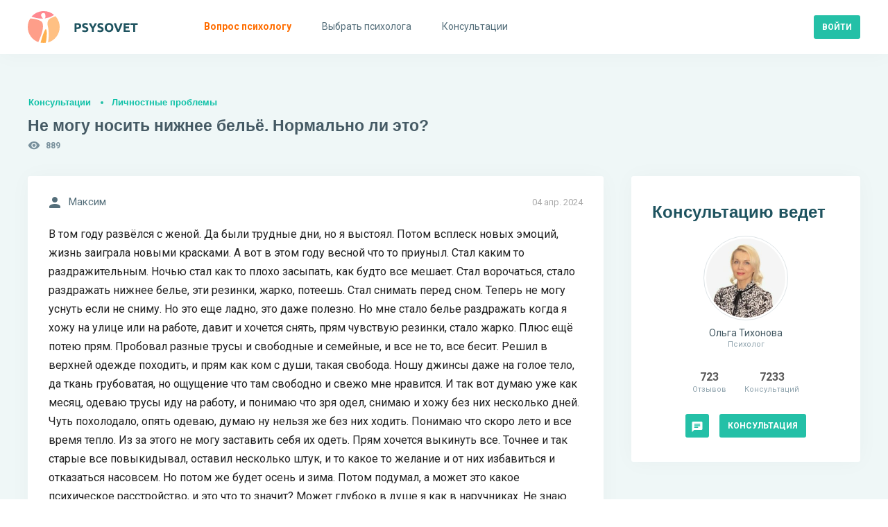

--- FILE ---
content_type: text/html; charset=utf-8
request_url: https://psysovet.ru/consultation/106367
body_size: 18420
content:
<!DOCTYPE html><html lang="ru"><head><title> Не могу носить нижнее бельё. Нормально ли это? | Psysovet.ru </title><meta name="description" content="В том году развёлся с женой. Да были трудные дни, но я выстоял. Потом всплеск новых эмоций, жизнь заиграла новыми красками. А вот в этом году весной ..."><meta name="viewport" content="width=device-width, initial-scale=1.0, minimum-scale=1.0, maximum-scale=1.0, viewport-fit=cover"><meta http-equiv="content-type" content="text/html; charset=utf-8"><meta http-equiv="X-UA-Compatible" content="IE=edge"><meta name="robots" content="all"><meta property="og:type" content="website"><meta property="og:locale" content="ru_RU"><meta property="og:title" content="Не могу носить нижнее бельё. Нормально ли это? | Psysovet.ru"><meta property="og:site_name" content="PSYSOVET"><meta property="og:description" content="В том году развёлся с женой. Да были трудные дни, но я выстоял. Потом всплеск новых эмоций, жизнь заиграла новыми красками. А вот в этом году весной ..."><meta property="og:image" content="/img/icons/240x240.png"><meta property="og:url" content="https://psysovet.ru/consultation/106367"><meta name="theme-color" content="#ffffff"><link rel="apple-touch-icon" sizes="180x180" href="/img/icons/apple-touch-icon.png"><link rel="icon" type="image/png" sizes="16x16" href="/img/icons/favicon-16x16.png"><link rel="manifest" href="/manifest.json"><link rel="mask-icon" href="/safari-pinned-tab.svg" color="#000000"><link rel="canonical" href="https://psysovet.ru/consultation/106367"><meta name="csrf-param" content="_csrf"><meta name="csrf-token" content="sbNmbKKAwA0D7C4pYkLS-rWEHu6IiP6epjI6PvjPvmza9BM_1bmBX0KZZnAwBb3CgNBG1_r7hPzUXANwiqHqAg=="><link href="/js/dist/style.css?v=1765046481" rel="stylesheet"><script defer src="https://unpkg.com/alpinejs@3.x.x/dist/cdn.min.js"></script></head><body class=""><div><nav class="navigation" id="navigation"><div class="navigation__mobile"><div class="navigation__banner"></div><div class="btn-container"><a href="https://psysovet.ru/login" class="btn btn-sm btn--rounded btn--cadet-blue" rel="nofollow"><span>Войти</span></a><a class="btn btn-sm btn--dark-nobg" href="https://psysovet.ru/register" rel="nofollow"><span>Регистрация</span></a></div></div><ul class="navigation__main"><li><a href="https://psysovet.ru/consultation/ask-guest" rel="nofollow"><svg class="svg-icon"><use xlink:href="#i-round-help"></use></svg><span>Вопрос психологу</span></a></li><li><a href="https://psysovet.ru/psychologists"><svg class="svg-icon"><use xlink:href="#i-round-people"></use></svg><span>Выбрать психолога</span></a></li><li><a href="https://psysovet.ru/consultation"><svg class="svg-icon"><use xlink:href="#i-round-assignment"></use></svg><span>Консультации</span></a></li></ul></nav><button class="btn btn-md btn--dark-nobg btn--hamburger js-hamburger"><span class="icon"><svg class="svg-icon"><use xlink:href="#i-round-menu"></use></svg></span></button><header class="header"><div class="header__body container-fluid"><div class="header__logo"><a class="logotip" href="/"><svg width="159" height="46" viewBox="0 0 159 46" fill="none" xmlns="http://www.w3.org/2000/svg"><path d="M71.184 17.382C73.044 17.382 74.472 17.712 75.468 18.372C76.464 19.02 76.962 20.088 76.962 21.576C76.962 23.076 76.458 24.162 75.45 24.834C74.442 25.494 73.002 25.824 71.13 25.824H70.248V30H67.44V17.706C68.052 17.586 68.7 17.502 69.384 17.454C70.068 17.406 70.668 17.382 71.184 17.382ZM71.364 19.776C71.16 19.776 70.956 19.782 70.752 19.794C70.56 19.806 70.392 19.818 70.248 19.83V23.43H71.13C72.102 23.43 72.834 23.298 73.326 23.034C73.818 22.77 74.064 22.278 74.064 21.558C74.064 21.21 73.998 20.922 73.866 20.694C73.746 20.466 73.566 20.286 73.326 20.154C73.098 20.01 72.816 19.914 72.48 19.866C72.144 19.806 71.772 19.776 71.364 19.776ZM82.426 27.858C82.822 27.858 83.146 27.828 83.398 27.768C83.662 27.696 83.872 27.606 84.028 27.498C84.184 27.378 84.292 27.24 84.352 27.084C84.412 26.928 84.442 26.754 84.442 26.562C84.442 26.154 84.25 25.818 83.866 25.554C83.482 25.278 82.822 24.984 81.886 24.672C81.478 24.528 81.07 24.366 80.662 24.186C80.254 23.994 79.888 23.76 79.564 23.484C79.24 23.196 78.976 22.854 78.772 22.458C78.568 22.05 78.466 21.558 78.466 20.982C78.466 20.406 78.574 19.89 78.79 19.434C79.006 18.966 79.312 18.57 79.708 18.246C80.104 17.922 80.584 17.676 81.148 17.508C81.712 17.328 82.348 17.238 83.056 17.238C83.896 17.238 84.622 17.328 85.234 17.508C85.846 17.688 86.35 17.886 86.746 18.102L85.936 20.316C85.588 20.136 85.198 19.98 84.766 19.848C84.346 19.704 83.836 19.632 83.236 19.632C82.564 19.632 82.078 19.728 81.778 19.92C81.49 20.1 81.346 20.382 81.346 20.766C81.346 20.994 81.4 21.186 81.508 21.342C81.616 21.498 81.766 21.642 81.958 21.774C82.162 21.894 82.39 22.008 82.642 22.116C82.906 22.212 83.194 22.314 83.506 22.422C84.154 22.662 84.718 22.902 85.198 23.142C85.678 23.37 86.074 23.64 86.386 23.952C86.71 24.264 86.95 24.63 87.106 25.05C87.262 25.47 87.34 25.98 87.34 26.58C87.34 27.744 86.932 28.65 86.116 29.298C85.3 29.934 84.07 30.252 82.426 30.252C81.874 30.252 81.376 30.216 80.932 30.144C80.488 30.084 80.092 30.006 79.744 29.91C79.408 29.814 79.114 29.712 78.862 29.604C78.622 29.496 78.418 29.394 78.25 29.298L79.042 27.066C79.414 27.27 79.87 27.456 80.41 27.624C80.962 27.78 81.634 27.858 82.426 27.858ZM93.8968 22.656C94.4008 21.804 94.8808 20.952 95.3368 20.1C95.7928 19.248 96.2128 18.39 96.5968 17.526H99.6928C99.0088 18.87 98.3008 20.172 97.5688 21.432C96.8368 22.692 96.0628 23.958 95.2468 25.23V30H92.4388V25.266C91.6228 23.994 90.8428 22.722 90.0988 21.45C89.3668 20.178 88.6588 18.87 87.9748 17.526H91.2328C91.6168 18.39 92.0308 19.248 92.4748 20.1C92.9188 20.952 93.3928 21.804 93.8968 22.656ZM104.451 27.858C104.847 27.858 105.171 27.828 105.423 27.768C105.687 27.696 105.897 27.606 106.053 27.498C106.209 27.378 106.317 27.24 106.377 27.084C106.437 26.928 106.467 26.754 106.467 26.562C106.467 26.154 106.275 25.818 105.891 25.554C105.507 25.278 104.847 24.984 103.911 24.672C103.503 24.528 103.095 24.366 102.687 24.186C102.279 23.994 101.913 23.76 101.589 23.484C101.265 23.196 101.001 22.854 100.797 22.458C100.593 22.05 100.491 21.558 100.491 20.982C100.491 20.406 100.599 19.89 100.815 19.434C101.031 18.966 101.337 18.57 101.733 18.246C102.129 17.922 102.609 17.676 103.173 17.508C103.737 17.328 104.373 17.238 105.081 17.238C105.921 17.238 106.647 17.328 107.259 17.508C107.871 17.688 108.375 17.886 108.771 18.102L107.961 20.316C107.613 20.136 107.223 19.98 106.791 19.848C106.371 19.704 105.861 19.632 105.261 19.632C104.589 19.632 104.103 19.728 103.803 19.92C103.515 20.1 103.371 20.382 103.371 20.766C103.371 20.994 103.425 21.186 103.533 21.342C103.641 21.498 103.791 21.642 103.983 21.774C104.187 21.894 104.415 22.008 104.667 22.116C104.931 22.212 105.219 22.314 105.531 22.422C106.179 22.662 106.743 22.902 107.223 23.142C107.703 23.37 108.099 23.64 108.411 23.952C108.735 24.264 108.975 24.63 109.131 25.05C109.287 25.47 109.365 25.98 109.365 26.58C109.365 27.744 108.957 28.65 108.141 29.298C107.325 29.934 106.095 30.252 104.451 30.252C103.899 30.252 103.401 30.216 102.957 30.144C102.513 30.084 102.117 30.006 101.769 29.91C101.433 29.814 101.139 29.712 100.887 29.604C100.647 29.496 100.443 29.394 100.275 29.298L101.067 27.066C101.439 27.27 101.895 27.456 102.435 27.624C102.987 27.78 103.659 27.858 104.451 27.858ZM113.884 23.754C113.884 24.366 113.956 24.918 114.1 25.41C114.256 25.902 114.472 26.328 114.748 26.688C115.036 27.036 115.384 27.306 115.792 27.498C116.2 27.69 116.668 27.786 117.196 27.786C117.712 27.786 118.174 27.69 118.582 27.498C119.002 27.306 119.35 27.036 119.626 26.688C119.914 26.328 120.13 25.902 120.274 25.41C120.43 24.918 120.508 24.366 120.508 23.754C120.508 23.142 120.43 22.59 120.274 22.098C120.13 21.594 119.914 21.168 119.626 20.82C119.35 20.46 119.002 20.184 118.582 19.992C118.174 19.8 117.712 19.704 117.196 19.704C116.668 19.704 116.2 19.806 115.792 20.01C115.384 20.202 115.036 20.478 114.748 20.838C114.472 21.186 114.256 21.612 114.1 22.116C113.956 22.608 113.884 23.154 113.884 23.754ZM123.406 23.754C123.406 24.822 123.244 25.764 122.92 26.58C122.608 27.384 122.176 28.062 121.624 28.614C121.072 29.154 120.412 29.562 119.644 29.838C118.888 30.114 118.072 30.252 117.196 30.252C116.344 30.252 115.54 30.114 114.784 29.838C114.028 29.562 113.368 29.154 112.804 28.614C112.24 28.062 111.796 27.384 111.472 26.58C111.148 25.764 110.986 24.822 110.986 23.754C110.986 22.686 111.154 21.75 111.49 20.946C111.826 20.13 112.276 19.446 112.84 18.894C113.416 18.342 114.076 17.928 114.82 17.652C115.576 17.376 116.368 17.238 117.196 17.238C118.048 17.238 118.852 17.376 119.608 17.652C120.364 17.928 121.024 18.342 121.588 18.894C122.152 19.446 122.596 20.13 122.92 20.946C123.244 21.75 123.406 22.686 123.406 23.754ZM128.998 30C128.506 28.956 128.02 27.87 127.54 26.742C127.06 25.614 126.604 24.498 126.172 23.394C125.74 22.29 125.338 21.234 124.966 20.226C124.606 19.218 124.294 18.318 124.03 17.526H127.126C127.366 18.246 127.624 19.026 127.9 19.866C128.188 20.694 128.476 21.522 128.764 22.35C129.064 23.178 129.352 23.97 129.628 24.726C129.904 25.482 130.162 26.136 130.402 26.688C130.63 26.136 130.882 25.482 131.158 24.726C131.446 23.97 131.734 23.178 132.022 22.35C132.322 21.522 132.61 20.694 132.886 19.866C133.174 19.026 133.438 18.246 133.678 17.526H136.666C136.39 18.318 136.072 19.218 135.712 20.226C135.352 21.234 134.956 22.29 134.524 23.394C134.092 24.498 133.636 25.614 133.156 26.742C132.676 27.87 132.19 28.956 131.698 30H128.998ZM138.28 30V17.526H146.704V19.884H141.088V22.332H146.074V24.636H141.088V27.642H147.118V30H138.28ZM158.448 17.526V19.92H154.686V30H151.878V19.92H148.116V17.526H158.448Z" fill="#1E535F"></path><path d="M27.3999 31.7004C27.3999 30.9004 27.3999 30.2004 27.2999 29.4004C27.1999 28.6004 27.0999 27.7004 26.7999 26.9004C26.6999 26.6004 26.5999 26.3004 26.2999 26.2004C25.9999 26.1004 25.6999 26.2004 25.4999 26.4004C25.0999 26.8004 24.7999 27.2004 24.5999 27.7004C23.7999 29.1004 23.2999 30.6004 22.6999 32.0004C22.1999 33.3004 21.7999 34.7004 21.2999 36.0004C20.7999 37.4004 20.3999 38.9004 19.9999 40.3004C19.5999 41.5004 19.2999 42.7004 18.8999 43.9004C18.6999 44.4004 18.5999 45.0004 18.3999 45.5004C19.8999 45.8004 21.3999 45.9004 22.8999 45.9004C23.8999 45.9004 24.8999 45.8004 25.8999 45.7004C26.4999 43.7004 26.7999 41.7004 26.9999 39.6004C27.0999 38.6004 27.1999 37.6004 27.1999 36.6004C27.3999 35.0004 27.3999 33.4004 27.3999 31.7004Z" fill="#FFB04F"></path><path d="M20.1 32.3002C20.6 30.8002 21 29.2002 21.3 27.7002C21.5 26.6002 21.7 25.5002 21.8 24.3002C21.9 23.5002 21.9 22.6002 21.9 21.8002C21.9 21.1002 21.9 20.5002 21.8 19.8002C21.7 18.7002 21.4 17.5002 20.9 16.5002C20.7 16.1002 20.4 15.7002 20 15.3002C19.7 14.9002 19.3 14.6002 18.8 14.4002C15.6 12.7002 12 11.6002 8.4 11.1002C7.3 11.0002 6.3 10.8002 5.2 10.7002C4.7 10.7002 4.1 10.7002 3.6 10.7002C1.2 14.3002 0 18.6002 0 23.0002C0 33.0002 6.3 41.5002 15.2 44.7002C15.7 43.7002 16.2 42.6002 16.6 41.6002C17 40.8002 17.3 40.0002 17.6 39.1002C18 38.1002 18.4 37.0002 18.8 36.0002C19.3 34.8002 19.7 33.6002 20.1 32.3002Z" fill="#FE9E89"></path><path d="M23 0C16 0 9.7 3.1 5.5 8C7.5 8.7 9.6 9.3 11.7 9.8C12.7 10 13.8 10.2 14.8 10.4C16 10.5 17.1 10.7 18.3 10.8C19.6 10.8 20.9 10.9 22.3 10.8C21.8 10.5 21.4 10.1 21 9.6C20.3 8.8 19.7 7.9 19.4 6.8C19.2 6.3 19.2 5.8 19.2 5.2C19.3 4.5 19.7 4 20.2 3.5C21 3 22.2 2.6 23.4 2.8C23.9 2.9 24.4 3.1 24.7 3.6C25.1 4.1 25.2 4.7 25.3 5.3C25.4 5.9 25.4 6.6 25.4 7.2C25.4 7.8 25.5 8.4 25.4 9C25.4 9.3 25.2 9.7 25 9.9C24.8 10.2 24.5 10.4 24.3 10.6C25.6 10.4 26.9 10.2 28.2 9.8C31.7 9 35 7.6 37.9 5.5C33.8 1.9 28.5 0 23 0Z" fill="#FF8990"></path><path d="M39.7998 7.2998C37.3998 8.2998 34.9998 9.1998 32.7998 10.3998C32.1998 10.7998 31.4998 11.1998 30.9998 11.6998C29.7998 12.6998 28.9998 14.0998 28.6998 15.5998C28.3998 17.0998 28.3998 18.6998 28.5998 20.1998C28.6998 20.7998 28.7998 21.2998 28.8998 21.8998C28.9998 22.4998 29.1998 23.0998 29.2998 23.6998C29.4998 24.3998 29.5998 25.1998 29.6998 25.9998C29.8998 26.9998 29.9998 27.9998 30.0998 28.9998C30.2998 31.3998 30.2998 33.8998 30.1998 36.2998C30.0998 36.7998 30.1998 37.3998 30.0998 37.8998C29.9998 38.3998 29.9998 38.9998 29.9998 39.4998C29.7998 41.3998 29.5998 43.2998 29.2998 45.1998C38.9998 42.3998 45.9998 33.4998 45.9998 22.9998C45.9998 17.1998 43.7998 11.4998 39.7998 7.2998Z" fill="#FFC083"></path></svg></a></div><div class="header__append"><div class="header__login"><a href="https://psysovet.ru/login" class="btn btn-sm btn--rounded btn--cadet-blue" rel="nofollow"><span>Войти</span></a></div></div></div></header><section class="content"><div class="content__body container-fluid"><h5 class="main-subtitle"><a rel="nofollow" href="https://psysovet.ru/consultation">Консультации</a><a href="https://psysovet.ru/consultation/list/1">Личностные проблемы</a></h5><h1 class="main-title"> Не могу носить нижнее бельё. Нормально ли это?</h1><div class="icon-text icon-text--sm icon-cons-views"><svg class="svg-icon"><use xlink:href="#i-round-visibility"></use></svg><span>889</span></div><div class="content__row"><div class="content__main"><div class="__module dialog"><span class="date"> 04 апр. 2024 </span><div class="icon-text icon-text--md"><svg class="svg-icon"><use xlink:href="#i-round-person"></use></svg><span>Максим</span></div><div class="text">В том году развёлся с женой. Да были трудные дни, но я выстоял. Потом всплеск новых эмоций, жизнь заиграла новыми красками. А вот в этом году весной что то приуныл. Стал каким то раздражительным. Ночью стал как то плохо засыпать, как будто все мешает. Стал ворочаться, стало раздражать нижнее белье, эти резинки, жарко, потеешь. Стал снимать перед сном. Теперь не могу уснуть если не сниму. Но это еще ладно, это даже полезно. Но мне стало белье раздражать когда я хожу на улице или на работе, давит и хочется снять, прям чувствую резинки, стало жарко. Плюс ещё потею прям. Пробовал разные трусы и свободные и семейные, и все не то, все бесит. Решил в верхней одежде походить, и прям как ком с души, такая свобода. Ношу джинсы даже на голое тело, да ткань грубоватая, но ощущение что там свободно и свежо мне нравится. И так вот думаю уже как месяц, одеваю трусы иду на работу, и понимаю что зря одел, снимаю и хожу без них несколько дней. Чуть похолодало, опять одеваю, думаю ну нельзя же без них ходить. Понимаю что скоро лето и все время тепло. Из за этого не могу заставить себя их одеть. Прям хочется выкинуть все. Точнее и так старые все повыкидывал, оставил несколько штук, и то какое то желание и от них избавиться и отказаться насовсем. Но потом же будет осень и зима. Потом подумал, а может это какое психическое расстройство, и это что то значит? Может глубоко в душе я как в наручниках. Не знаю. Хотелось бы разобраться. И вот думаю а можно ли так ходить, раз просит организм мой. Ведь надо слушать себя. Помогите, боюсь это звоночек что с головой не ладно. Помогите.</div></div><noindex><div class="exhortation"><div class="exhortation__body"><h4>Есть вопросы?</h4><h6>Спросите психолога прямо сейчас!</h6><div class="btn-container btn-container--center"><a href="https://psysovet.ru/consultation/ask-guest" class="btn btn-sm btn--rounded btn--cadet-blue" rel="nofollow"><span>Получить консультацию</span></a></div></div></div></noindex><div id="p0" data-pjax-container="" data-pjax-push-state data-pjax-timeout="3000" data-pjax-scrollto><div id="w1" class="list-view"><div class="summary"></div><div id="msg-825406" class="__module dialog"><span class="date"> 04 апр. 2024 </span><div class="avatar avatar--sm"><a href="https://psysovet.ru/psychologists/olga-tihonova-27467" class="avatar__image"><span style="background-image:url('/tmp_uploads/27467/person_photo/edc3b3e2d0ff2330f188bd239f5ad3a2-preview.jpg')"></span></a><a href="https://psysovet.ru/psychologists/olga-tihonova-27467" class="avatar__body"><span class="avatar__user"> Ольга Тихонова </span><span class="avatar__info"> Психолог </span></a></div><div class="text"><p> Здравствуйте, Максим. Если учесть что до развода с женой такого не было и Вы без проблем носили нижнее белье, то можем предположить что это проблема психологического характера. </p> <blockquote> В том году развёлся с женой. Да были трудные дни, но я Вы стоял. Потом всплеск новых эмоций, жизнь заиграла новыми красками</blockquote> <p> Что было после развода, расскажите подробнее о том периоде жизни? </p> </div><div id="js-spoiler" class="spoiler"><div class="spoiler__btn"><span class="btn btn-md btn--dark-nobg"><span class="icon"><svg class="svg-icon"><use xlink:href="#i-round-error_outline"></use></svg></span><span>Условия консультации</span></span></div><div class="spoiler__body"> В режиме реального времени бесплатная консультация занимает до 20 минут в течение суток. Бесплатная консультация не заменяет индивидуальную работу с психологом, а лишь помогает определить причину вашего нынешнего состояния и наметить дальнейшую стратегию работы. Глубинная проработка проблемы и внутренние изменения возможны только в индивидуальной работе. Для записи на платную консультацию обращайтесь в личные сообщения. Консультирую через Skype, Viber, WhatsApp. </div></div><div id="js-attached_group" class="attached-group"></div><form class="msg--edit-form js-edit-form" action="https://psysovet.ru/ajax/update-msg" method="post" style="display: none;"><input type="hidden" name="_csrf" value="sbNmbKKAwA0D7C4pYkLS-rWEHu6IiP6epjI6PvjPvmza9BM_1bmBX0KZZnAwBb3CgNBG1_r7hPzUXANwiqHqAg=="><div class="form-controls"><input type="hidden" name="redactorId"><input type="hidden" name="msgId" value="825406"><div class="form-group"><div class="js-redact-msg-block"><p> Здравствуйте, Максим. Если учесть что до развода с женой такого не было и Вы без проблем носили нижнее белье, то можем предположить что это проблема психологического характера. </p> <blockquote> В том году развёлся с женой. Да были трудные дни, но я Вы стоял. Потом всплеск новых эмоций, жизнь заиграла новыми красками</blockquote> <p> Что было после развода, расскажите подробнее о том периоде жизни? </p> </div></div><div class="form-group btn-container"><button type="submit" class="js-redact_msg btn btn-sm btn--rounded btn--cadet-blue" onclick="return false;"><span>Сохранить</span></button></div></div></form></div><div style="margin-bottom: 40px;"><script>window.yaContextCb=window.yaContextCb||[]</script><script src="https://yandex.ru/ads/system/context.js" async></script><div id="yandex_rtb_R-A-2156317-7"></div><script>window.yaContextCb.push(()=>{ Ya.Context.AdvManager.render({ renderTo: 'yandex_rtb_R-A-2156317-7', blockId: 'R-A-2156317-7' })})</script></div><div id="msg-825410" class="__module dialog"><span class="date"> 04 апр. 2024 </span><div class="icon-text icon-text--md"><svg class="svg-icon"><use xlink:href="#i-round-person"></use></svg><span>Максим</span></div><div class="text"><p> Я кстати ходил к врачу урологу, сдавал анализы, думал гормоны играют. Но все хорошо. Врач кстати сказал если не нравится не носи белье, но вот почему оно стало раздражать я и хотел тут разобраться</p></div><div id="js-attached_group" class="attached-group"></div><form class="msg--edit-form js-edit-form" action="https://psysovet.ru/ajax/update-msg" method="post" style="display: none;"><input type="hidden" name="_csrf" value="sbNmbKKAwA0D7C4pYkLS-rWEHu6IiP6epjI6PvjPvmza9BM_1bmBX0KZZnAwBb3CgNBG1_r7hPzUXANwiqHqAg=="><div class="form-controls"><input type="hidden" name="redactorId"><input type="hidden" name="msgId" value="825410"><div class="form-group"><div class="js-redact-msg-block"><p> Я кстати ходил к врачу урологу, сдавал анализы, думал гормоны играют. Но все хорошо. Врач кстати сказал если не нравится не носи белье, но вот почему оно стало раздражать я и хотел тут разобраться</p></div></div><div class="form-group btn-container"><button type="submit" class="js-redact_msg btn btn-sm btn--rounded btn--cadet-blue" onclick="return false;"><span>Сохранить</span></button></div></div></form></div><div id="msg-825413" class="__module dialog"><span class="date"> 04 апр. 2024 <br>(изменено 04 апр. 2024) </span><div class="avatar avatar--sm"><a href="https://psysovet.ru/psychologists/olga-tihonova-27467" class="avatar__image"><span style="background-image:url('/tmp_uploads/27467/person_photo/edc3b3e2d0ff2330f188bd239f5ad3a2-preview.jpg')"></span></a><a href="https://psysovet.ru/psychologists/olga-tihonova-27467" class="avatar__body"><span class="avatar__user"> Ольга Тихонова </span><span class="avatar__info"> Психолог </span></a></div><div class="text"><p> Максим, у Вас есть ещё одна консультация в общем доступе - там тоже затрагивали этот вопрос. У Вас тревожность повышена и Вы сконцентрировались на проблемах со здоровьем. То есть ничего критического нет, но есть проблемы психологические. Развод с женой конечно тоже повлиял - это серьёзный стресс, снижение самооценки и тревога о будущем. </p> <blockquote> Потом летом у меня начал тянуть низ, пошел к урологу, все проверил, сказал, сосуды расширены в яичках, вот мази и таблетки. Но мне не помогало. Я сам стал ощущать от чего мне легче. И все лето я ходил в одной верхней одежде, без нижнего белья, чтобы не перегревать, и у меня все прошло. Но у меня после этого образовалась проблема, что когда я одевал белье, то сразу ощущал дискомфорт и все возвращалось</blockquote> <p> То есть есть убеждение, что от этого становится легче. Но если заболевание есть, то его нужно лечить препаратами, мы это понимаем. Какие убеждения есть ещё - что перегрев в этой области вредит мужскому организму, снижает потенцию? Что будет если Вы будете продолжать носить нижнее белье - какие мысли, страхи в голову приходят? </p></div><div id="js-attached_group" class="attached-group"></div><form class="msg--edit-form js-edit-form" action="https://psysovet.ru/ajax/update-msg" method="post" style="display: none;"><input type="hidden" name="_csrf" value="sbNmbKKAwA0D7C4pYkLS-rWEHu6IiP6epjI6PvjPvmza9BM_1bmBX0KZZnAwBb3CgNBG1_r7hPzUXANwiqHqAg=="><div class="form-controls"><input type="hidden" name="redactorId"><input type="hidden" name="msgId" value="825413"><div class="form-group"><div class="js-redact-msg-block"><p> Максим, у Вас есть ещё одна консультация в общем доступе - там тоже затрагивали этот вопрос. У Вас тревожность повышена и Вы сконцентрировались на проблемах со здоровьем. То есть ничего критического нет, но есть проблемы психологические. Развод с женой конечно тоже повлиял - это серьёзный стресс, снижение самооценки и тревога о будущем. </p> <blockquote> Потом летом у меня начал тянуть низ, пошел к урологу, все проверил, сказал, сосуды расширены в яичках, вот мази и таблетки. Но мне не помогало. Я сам стал ощущать от чего мне легче. И все лето я ходил в одной верхней одежде, без нижнего белья, чтобы не перегревать, и у меня все прошло. Но у меня после этого образовалась проблема, что когда я одевал белье, то сразу ощущал дискомфорт и все возвращалось</blockquote> <p> То есть есть убеждение, что от этого становится легче. Но если заболевание есть, то его нужно лечить препаратами, мы это понимаем. Какие убеждения есть ещё - что перегрев в этой области вредит мужскому организму, снижает потенцию? Что будет если Вы будете продолжать носить нижнее белье - какие мысли, страхи в голову приходят? </p></div></div><div class="form-group btn-container"><button type="submit" class="js-redact_msg btn btn-sm btn--rounded btn--cadet-blue" onclick="return false;"><span>Сохранить</span></button></div></div></form></div><div id="msg-825415" class="__module dialog"><span class="date"> 04 апр. 2024 </span><div class="avatar avatar--sm"><a href="https://psysovet.ru/psychologists/olga-tihonova-27467" class="avatar__image"><span style="background-image:url('/tmp_uploads/27467/person_photo/edc3b3e2d0ff2330f188bd239f5ad3a2-preview.jpg')"></span></a><a href="https://psysovet.ru/psychologists/olga-tihonova-27467" class="avatar__body"><span class="avatar__user"> Ольга Тихонова </span><span class="avatar__info"> Психолог </span></a></div><div class="text"><blockquote> Потом всплеск новых эмоций, жизнь заиграла новыми красками</blockquote> <blockquote> Что было после развода, расскажите подробнее о том периоде жизни </blockquote> <p> И это все же поясните, что был за всплеск эмоций, вероятно новые отношения? </p></div><div id="js-attached_group" class="attached-group"></div><form class="msg--edit-form js-edit-form" action="https://psysovet.ru/ajax/update-msg" method="post" style="display: none;"><input type="hidden" name="_csrf" value="sbNmbKKAwA0D7C4pYkLS-rWEHu6IiP6epjI6PvjPvmza9BM_1bmBX0KZZnAwBb3CgNBG1_r7hPzUXANwiqHqAg=="><div class="form-controls"><input type="hidden" name="redactorId"><input type="hidden" name="msgId" value="825415"><div class="form-group"><div class="js-redact-msg-block"><blockquote> Потом всплеск новых эмоций, жизнь заиграла новыми красками</blockquote> <blockquote> Что было после развода, расскажите подробнее о том периоде жизни </blockquote> <p> И это все же поясните, что был за всплеск эмоций, вероятно новые отношения? </p></div></div><div class="form-group btn-container"><button type="submit" class="js-redact_msg btn btn-sm btn--rounded btn--cadet-blue" onclick="return false;"><span>Сохранить</span></button></div></div></form></div><div id="msg-825416" class="__module dialog"><span class="date"> 04 апр. 2024 </span><div class="icon-text icon-text--md"><svg class="svg-icon"><use xlink:href="#i-round-person"></use></svg><span>Максим</span></div><div class="text"><blockquote> Что было после развода, расскажите подробнее о том периоде жизни? </blockquote> <p> После развода это было той весной, летом стал ходить в зал, бегать, уделять время себе. Больше вылазить из дома, с друзьями, природа. Знакомился с девушками, но отношения так и не захотел заводить. Зимой так же ходил в зал, научился в этом году на сноуборде. Короче был весь на позитиве. А весной вот купил самокат, катаюсь смотрю парочки гуляют, как то взгрустнулось. А белье начало раздражать еще по осени. Я всю зиму дома спал без всего. А вот весной уже захотел на улицу ходить. Как то так</p></div><div id="js-attached_group" class="attached-group"></div><form class="msg--edit-form js-edit-form" action="https://psysovet.ru/ajax/update-msg" method="post" style="display: none;"><input type="hidden" name="_csrf" value="sbNmbKKAwA0D7C4pYkLS-rWEHu6IiP6epjI6PvjPvmza9BM_1bmBX0KZZnAwBb3CgNBG1_r7hPzUXANwiqHqAg=="><div class="form-controls"><input type="hidden" name="redactorId"><input type="hidden" name="msgId" value="825416"><div class="form-group"><div class="js-redact-msg-block"><blockquote> Что было после развода, расскажите подробнее о том периоде жизни? </blockquote> <p> После развода это было той весной, летом стал ходить в зал, бегать, уделять время себе. Больше вылазить из дома, с друзьями, природа. Знакомился с девушками, но отношения так и не захотел заводить. Зимой так же ходил в зал, научился в этом году на сноуборде. Короче был весь на позитиве. А весной вот купил самокат, катаюсь смотрю парочки гуляют, как то взгрустнулось. А белье начало раздражать еще по осени. Я всю зиму дома спал без всего. А вот весной уже захотел на улицу ходить. Как то так</p></div></div><div class="form-group btn-container"><button type="submit" class="js-redact_msg btn btn-sm btn--rounded btn--cadet-blue" onclick="return false;"><span>Сохранить</span></button></div></div></form></div><div id="msg-825417" class="__module dialog"><span class="date"> 04 апр. 2024 </span><div class="avatar avatar--sm"><a href="https://psysovet.ru/psychologists/olga-tihonova-27467" class="avatar__image"><span style="background-image:url('/tmp_uploads/27467/person_photo/edc3b3e2d0ff2330f188bd239f5ad3a2-preview.jpg')"></span></a><a href="https://psysovet.ru/psychologists/olga-tihonova-27467" class="avatar__body"><span class="avatar__user"> Ольга Тихонова </span><span class="avatar__info"> Психолог </span></a></div><div class="text"><p> И ещё, почему расстались с женой, какие она причины озвучила? </p></div><div id="js-attached_group" class="attached-group"></div><form class="msg--edit-form js-edit-form" action="https://psysovet.ru/ajax/update-msg" method="post" style="display: none;"><input type="hidden" name="_csrf" value="sbNmbKKAwA0D7C4pYkLS-rWEHu6IiP6epjI6PvjPvmza9BM_1bmBX0KZZnAwBb3CgNBG1_r7hPzUXANwiqHqAg=="><div class="form-controls"><input type="hidden" name="redactorId"><input type="hidden" name="msgId" value="825417"><div class="form-group"><div class="js-redact-msg-block"><p> И ещё, почему расстались с женой, какие она причины озвучила? </p></div></div><div class="form-group btn-container"><button type="submit" class="js-redact_msg btn btn-sm btn--rounded btn--cadet-blue" onclick="return false;"><span>Сохранить</span></button></div></div></form></div><div id="msg-825419" class="__module dialog"><span class="date"> 04 апр. 2024 </span><div class="icon-text icon-text--md"><svg class="svg-icon"><use xlink:href="#i-round-person"></use></svg><span>Максим</span></div><div class="text"><blockquote> Максим, у Вас есть ещё одна консультация в общем доступе - там тоже затрагивали этот вопрос. У Вас тревожность повышена и Вы сконцентрировались на проблемах со здоровьем. То есть ничего критического нет, но есть проблемы психологические. Развод с женой конечно тоже повлиял - это серьёзный стресс, снижение самооценки и тревога о будущем. </blockquote> <p> Да это было 2 года назад. Летом я тоже испытывал дискомфорт от белья. Но я тогда носил. А сейчас уже решил вот отказаться почему то. Ну и как заметили есть тревожность и концентрация на своем здоровье</p></div><div id="js-attached_group" class="attached-group"></div><form class="msg--edit-form js-edit-form" action="https://psysovet.ru/ajax/update-msg" method="post" style="display: none;"><input type="hidden" name="_csrf" value="sbNmbKKAwA0D7C4pYkLS-rWEHu6IiP6epjI6PvjPvmza9BM_1bmBX0KZZnAwBb3CgNBG1_r7hPzUXANwiqHqAg=="><div class="form-controls"><input type="hidden" name="redactorId"><input type="hidden" name="msgId" value="825419"><div class="form-group"><div class="js-redact-msg-block"><blockquote> Максим, у Вас есть ещё одна консультация в общем доступе - там тоже затрагивали этот вопрос. У Вас тревожность повышена и Вы сконцентрировались на проблемах со здоровьем. То есть ничего критического нет, но есть проблемы психологические. Развод с женой конечно тоже повлиял - это серьёзный стресс, снижение самооценки и тревога о будущем. </blockquote> <p> Да это было 2 года назад. Летом я тоже испытывал дискомфорт от белья. Но я тогда носил. А сейчас уже решил вот отказаться почему то. Ну и как заметили есть тревожность и концентрация на своем здоровье</p></div></div><div class="form-group btn-container"><button type="submit" class="js-redact_msg btn btn-sm btn--rounded btn--cadet-blue" onclick="return false;"><span>Сохранить</span></button></div></div></form></div><div id="msg-825421" class="__module dialog"><span class="date"> 04 апр. 2024 </span><div class="avatar avatar--sm"><a href="https://psysovet.ru/psychologists/olga-tihonova-27467" class="avatar__image"><span style="background-image:url('/tmp_uploads/27467/person_photo/edc3b3e2d0ff2330f188bd239f5ad3a2-preview.jpg')"></span></a><a href="https://psysovet.ru/psychologists/olga-tihonova-27467" class="avatar__body"><span class="avatar__user"> Ольга Тихонова </span><span class="avatar__info"> Психолог </span></a></div><div class="text"><blockquote> Летом стал ходить в зал, бегать, уделять время себе. Больше вылазить из дома, с друзьями, природа. </blockquote> <blockquote> Зимой так же ходил в зал, научился в этом году на сноуборде. Короче был весь на позитиве</blockquote> <p> Очень хорошо, стали уделять время себе, занимались тем, чем хотелось, реализовали свои желания. </p> <blockquote> Знакомился с девушками, но отношения так и не захотел заводить. </blockquote> <blockquote> А весной вот купил самокат, катаюсь смотрю парочки гуляют, как то взгрустнулось. </blockquote> <p> И это нормально, сразу после развода заводить новые отношения не следует, не то состояние, человек ещё не готов, пока прошлое не отпустили и не залечили душевные раны, а сейчас уже год прошёл, можно и об отношениях подумать. Хотели бы Вы новых знакомств и отношений на перспективу? </p></div><div id="js-attached_group" class="attached-group"></div><form class="msg--edit-form js-edit-form" action="https://psysovet.ru/ajax/update-msg" method="post" style="display: none;"><input type="hidden" name="_csrf" value="sbNmbKKAwA0D7C4pYkLS-rWEHu6IiP6epjI6PvjPvmza9BM_1bmBX0KZZnAwBb3CgNBG1_r7hPzUXANwiqHqAg=="><div class="form-controls"><input type="hidden" name="redactorId"><input type="hidden" name="msgId" value="825421"><div class="form-group"><div class="js-redact-msg-block"><blockquote> Летом стал ходить в зал, бегать, уделять время себе. Больше вылазить из дома, с друзьями, природа. </blockquote> <blockquote> Зимой так же ходил в зал, научился в этом году на сноуборде. Короче был весь на позитиве</blockquote> <p> Очень хорошо, стали уделять время себе, занимались тем, чем хотелось, реализовали свои желания. </p> <blockquote> Знакомился с девушками, но отношения так и не захотел заводить. </blockquote> <blockquote> А весной вот купил самокат, катаюсь смотрю парочки гуляют, как то взгрустнулось. </blockquote> <p> И это нормально, сразу после развода заводить новые отношения не следует, не то состояние, человек ещё не готов, пока прошлое не отпустили и не залечили душевные раны, а сейчас уже год прошёл, можно и об отношениях подумать. Хотели бы Вы новых знакомств и отношений на перспективу? </p></div></div><div class="form-group btn-container"><button type="submit" class="js-redact_msg btn btn-sm btn--rounded btn--cadet-blue" onclick="return false;"><span>Сохранить</span></button></div></div></form></div><div id="msg-825422" class="__module dialog"><span class="date"> 04 апр. 2024 </span><div class="icon-text icon-text--md"><svg class="svg-icon"><use xlink:href="#i-round-person"></use></svg><span>Максим</span></div><div class="text"><blockquote> То есть есть убеждение, что от этого становится легче. Но если заболевание есть, то его нужно лечить препаратами, мы это понимаем. Какие убеждения есть ещё - что перегрев в этой области вредит мужскому организму, снижает потенцию? Что будет если Вы будете продолжать носить нижнее белье - какие мысли, страхи в голову приходят? </blockquote> <p> Да есть четкое убеждение что мне это помогает и от этого легче. Заболевания так такового нет, я проверял, просто от нервов или спорта потливость и там бывает дискомфорт. Ну и да то что перегрев вредит мужскому здоровью и тестостерону, насмотрелся видео. Как узнал что спать в белье вредно, сразу снял. Я вот не знаю хочу ли я носить его, скорее бы всего отказался, но это же не правильно и читал не гигиенично, хотя кто то говорит полезно. Разобраться почему такие желания</p></div><div id="js-attached_group" class="attached-group"></div><form class="msg--edit-form js-edit-form" action="https://psysovet.ru/ajax/update-msg" method="post" style="display: none;"><input type="hidden" name="_csrf" value="sbNmbKKAwA0D7C4pYkLS-rWEHu6IiP6epjI6PvjPvmza9BM_1bmBX0KZZnAwBb3CgNBG1_r7hPzUXANwiqHqAg=="><div class="form-controls"><input type="hidden" name="redactorId"><input type="hidden" name="msgId" value="825422"><div class="form-group"><div class="js-redact-msg-block"><blockquote> То есть есть убеждение, что от этого становится легче. Но если заболевание есть, то его нужно лечить препаратами, мы это понимаем. Какие убеждения есть ещё - что перегрев в этой области вредит мужскому организму, снижает потенцию? Что будет если Вы будете продолжать носить нижнее белье - какие мысли, страхи в голову приходят? </blockquote> <p> Да есть четкое убеждение что мне это помогает и от этого легче. Заболевания так такового нет, я проверял, просто от нервов или спорта потливость и там бывает дискомфорт. Ну и да то что перегрев вредит мужскому здоровью и тестостерону, насмотрелся видео. Как узнал что спать в белье вредно, сразу снял. Я вот не знаю хочу ли я носить его, скорее бы всего отказался, но это же не правильно и читал не гигиенично, хотя кто то говорит полезно. Разобраться почему такие желания</p></div></div><div class="form-group btn-container"><button type="submit" class="js-redact_msg btn btn-sm btn--rounded btn--cadet-blue" onclick="return false;"><span>Сохранить</span></button></div></div></form></div><div id="msg-825423" class="__module dialog"><span class="date"> 04 апр. 2024 </span><div class="avatar avatar--sm"><a href="https://psysovet.ru/psychologists/olga-tihonova-27467" class="avatar__image"><span style="background-image:url('/tmp_uploads/27467/person_photo/edc3b3e2d0ff2330f188bd239f5ad3a2-preview.jpg')"></span></a><a href="https://psysovet.ru/psychologists/olga-tihonova-27467" class="avatar__body"><span class="avatar__user"> Ольга Тихонова </span><span class="avatar__info"> Психолог </span></a></div><div class="text"><blockquote> А сейчас уже решил вот отказаться почему то. Ну и как заметили есть тревожность и концентрация на своем здоровье</blockquote> <p> Все так и нужно понять от чего защищаетесь, что тревожит в области сексуальных отношений. Потому что отказ от белья - это неосознанная тревога, на уровне тела. Надо понять на уровне разума, вывести в сознание свои иррациональные убеждения и понять - чего я боюсь. </p></div><div id="js-attached_group" class="attached-group"></div><form class="msg--edit-form js-edit-form" action="https://psysovet.ru/ajax/update-msg" method="post" style="display: none;"><input type="hidden" name="_csrf" value="sbNmbKKAwA0D7C4pYkLS-rWEHu6IiP6epjI6PvjPvmza9BM_1bmBX0KZZnAwBb3CgNBG1_r7hPzUXANwiqHqAg=="><div class="form-controls"><input type="hidden" name="redactorId"><input type="hidden" name="msgId" value="825423"><div class="form-group"><div class="js-redact-msg-block"><blockquote> А сейчас уже решил вот отказаться почему то. Ну и как заметили есть тревожность и концентрация на своем здоровье</blockquote> <p> Все так и нужно понять от чего защищаетесь, что тревожит в области сексуальных отношений. Потому что отказ от белья - это неосознанная тревога, на уровне тела. Надо понять на уровне разума, вывести в сознание свои иррациональные убеждения и понять - чего я боюсь. </p></div></div><div class="form-group btn-container"><button type="submit" class="js-redact_msg btn btn-sm btn--rounded btn--cadet-blue" onclick="return false;"><span>Сохранить</span></button></div></div></form></div><div id="msg-825425" class="__module dialog"><span class="date"> 04 апр. 2024 </span><div class="icon-text icon-text--md"><svg class="svg-icon"><use xlink:href="#i-round-person"></use></svg><span>Максим</span></div><div class="text"><blockquote> И ещё, почему расстались с женой, какие она причины озвучила? </blockquote> <p> Просто видимо она остыла, вечные ссоры на пустяке, которые она же и затевала. Я все пытался говорить, но она не слышала. Последняя ссора, она сказала что не любит меня давно уже и уходит. Как то так. Я даже не пытался мирится, понимая что жил в стрессе, а после как вздохнул </p></div><div id="js-attached_group" class="attached-group"></div><form class="msg--edit-form js-edit-form" action="https://psysovet.ru/ajax/update-msg" method="post" style="display: none;"><input type="hidden" name="_csrf" value="sbNmbKKAwA0D7C4pYkLS-rWEHu6IiP6epjI6PvjPvmza9BM_1bmBX0KZZnAwBb3CgNBG1_r7hPzUXANwiqHqAg=="><div class="form-controls"><input type="hidden" name="redactorId"><input type="hidden" name="msgId" value="825425"><div class="form-group"><div class="js-redact-msg-block"><blockquote> И ещё, почему расстались с женой, какие она причины озвучила? </blockquote> <p> Просто видимо она остыла, вечные ссоры на пустяке, которые она же и затевала. Я все пытался говорить, но она не слышала. Последняя ссора, она сказала что не любит меня давно уже и уходит. Как то так. Я даже не пытался мирится, понимая что жил в стрессе, а после как вздохнул </p></div></div><div class="form-group btn-container"><button type="submit" class="js-redact_msg btn btn-sm btn--rounded btn--cadet-blue" onclick="return false;"><span>Сохранить</span></button></div></div></form></div><div id="msg-825426" class="__module dialog"><span class="date"> 04 апр. 2024 </span><div class="icon-text icon-text--md"><svg class="svg-icon"><use xlink:href="#i-round-person"></use></svg><span>Максим</span></div><div class="text"><blockquote> Все так и нужно понять от чего защищаетесь, что тревожит в области сексуальных отношений. Потому что отказ от белья - это неосознанная тревога, на уровне тела. Надо понять на уровне разума, вывести в сознание свои иррациональные убеждения и понять - чего я боюсь. \</blockquote> <p> Да я больше боюсь что я привыкну без белья и так и буду ходить, что не заставишь. А там может новые знакомства а вдруг надо мной посмеются </p></div><div id="js-attached_group" class="attached-group"></div><form class="msg--edit-form js-edit-form" action="https://psysovet.ru/ajax/update-msg" method="post" style="display: none;"><input type="hidden" name="_csrf" value="sbNmbKKAwA0D7C4pYkLS-rWEHu6IiP6epjI6PvjPvmza9BM_1bmBX0KZZnAwBb3CgNBG1_r7hPzUXANwiqHqAg=="><div class="form-controls"><input type="hidden" name="redactorId"><input type="hidden" name="msgId" value="825426"><div class="form-group"><div class="js-redact-msg-block"><blockquote> Все так и нужно понять от чего защищаетесь, что тревожит в области сексуальных отношений. Потому что отказ от белья - это неосознанная тревога, на уровне тела. Надо понять на уровне разума, вывести в сознание свои иррациональные убеждения и понять - чего я боюсь. \</blockquote> <p> Да я больше боюсь что я привыкну без белья и так и буду ходить, что не заставишь. А там может новые знакомства а вдруг надо мной посмеются </p></div></div><div class="form-group btn-container"><button type="submit" class="js-redact_msg btn btn-sm btn--rounded btn--cadet-blue" onclick="return false;"><span>Сохранить</span></button></div></div></form></div><div id="msg-825427" class="__module dialog"><span class="date"> 04 апр. 2024 </span><div class="avatar avatar--sm"><a href="https://psysovet.ru/psychologists/olga-tihonova-27467" class="avatar__image"><span style="background-image:url('/tmp_uploads/27467/person_photo/edc3b3e2d0ff2330f188bd239f5ad3a2-preview.jpg')"></span></a><a href="https://psysovet.ru/psychologists/olga-tihonova-27467" class="avatar__body"><span class="avatar__user"> Ольга Тихонова </span><span class="avatar__info"> Психолог </span></a></div><div class="text"><blockquote> Ну и да то что перегрев вредит мужскому здоровью и тестостерону, насмотрелся видео. Как узнал что спать в белье вредно, сразу снял. </blockquote> <p> Вот, то есть хочется сохранить свое мужское здоровье и когда тревожный человек "насмотрелся видео", его это может очень напугать. Поэтому включились такие радикальные меры. </p> <blockquote> Я вот не знаю хочу ли я носить его, скорее бы всего отказался, но это же не правильно и читал не гигиенично, хотя кто то говорит полезно. Разобраться почему такие желания</blockquote> <p> Конечно, ведь джинсы мы каждый день не стираем и получается, одно лечим, а другое калечим. Все хорошо в меру и без фанатизма - ночью снять белье это нормально, а вот днем все же лучше подобрать удобное белье, которое не стесняет движения и помогает сохранить здоровье. </p></div><div id="js-attached_group" class="attached-group"></div><form class="msg--edit-form js-edit-form" action="https://psysovet.ru/ajax/update-msg" method="post" style="display: none;"><input type="hidden" name="_csrf" value="sbNmbKKAwA0D7C4pYkLS-rWEHu6IiP6epjI6PvjPvmza9BM_1bmBX0KZZnAwBb3CgNBG1_r7hPzUXANwiqHqAg=="><div class="form-controls"><input type="hidden" name="redactorId"><input type="hidden" name="msgId" value="825427"><div class="form-group"><div class="js-redact-msg-block"><blockquote> Ну и да то что перегрев вредит мужскому здоровью и тестостерону, насмотрелся видео. Как узнал что спать в белье вредно, сразу снял. </blockquote> <p> Вот, то есть хочется сохранить свое мужское здоровье и когда тревожный человек "насмотрелся видео", его это может очень напугать. Поэтому включились такие радикальные меры. </p> <blockquote> Я вот не знаю хочу ли я носить его, скорее бы всего отказался, но это же не правильно и читал не гигиенично, хотя кто то говорит полезно. Разобраться почему такие желания</blockquote> <p> Конечно, ведь джинсы мы каждый день не стираем и получается, одно лечим, а другое калечим. Все хорошо в меру и без фанатизма - ночью снять белье это нормально, а вот днем все же лучше подобрать удобное белье, которое не стесняет движения и помогает сохранить здоровье. </p></div></div><div class="form-group btn-container"><button type="submit" class="js-redact_msg btn btn-sm btn--rounded btn--cadet-blue" onclick="return false;"><span>Сохранить</span></button></div></div></form></div><div id="msg-825428" class="__module dialog"><span class="date"> 04 апр. 2024 </span><div class="avatar avatar--sm"><a href="https://psysovet.ru/psychologists/olga-tihonova-27467" class="avatar__image"><span style="background-image:url('/tmp_uploads/27467/person_photo/edc3b3e2d0ff2330f188bd239f5ad3a2-preview.jpg')"></span></a><a href="https://psysovet.ru/psychologists/olga-tihonova-27467" class="avatar__body"><span class="avatar__user"> Ольга Тихонова </span><span class="avatar__info"> Психолог </span></a></div><div class="text"><blockquote> Да я больше боюсь что я привыкну без белья и так и буду ходить, что не заставишь. А там может новые знакомства а вдруг надо мной посмеются</blockquote> <p> Вот, добрались до главного - привыкну ходить без белья, и потом чтобы надо мной не посмеялись, не буду заводить новые знакомства. Без них как-то спокойнее, особенно если учесть прошлый негативный опыт и развод. Чтобы не наступать на грабли, лучше вообще не связываться с женщинами? И помогает в этом такой как Вы говорите "бзик". Похоже на правду? </p></div><div id="js-attached_group" class="attached-group"></div><form class="msg--edit-form js-edit-form" action="https://psysovet.ru/ajax/update-msg" method="post" style="display: none;"><input type="hidden" name="_csrf" value="sbNmbKKAwA0D7C4pYkLS-rWEHu6IiP6epjI6PvjPvmza9BM_1bmBX0KZZnAwBb3CgNBG1_r7hPzUXANwiqHqAg=="><div class="form-controls"><input type="hidden" name="redactorId"><input type="hidden" name="msgId" value="825428"><div class="form-group"><div class="js-redact-msg-block"><blockquote> Да я больше боюсь что я привыкну без белья и так и буду ходить, что не заставишь. А там может новые знакомства а вдруг надо мной посмеются</blockquote> <p> Вот, добрались до главного - привыкну ходить без белья, и потом чтобы надо мной не посмеялись, не буду заводить новые знакомства. Без них как-то спокойнее, особенно если учесть прошлый негативный опыт и развод. Чтобы не наступать на грабли, лучше вообще не связываться с женщинами? И помогает в этом такой как Вы говорите "бзик". Похоже на правду? </p></div></div><div class="form-group btn-container"><button type="submit" class="js-redact_msg btn btn-sm btn--rounded btn--cadet-blue" onclick="return false;"><span>Сохранить</span></button></div></div></form></div><div id="msg-825429" class="__module dialog"><span class="date"> 04 апр. 2024 </span><div class="icon-text icon-text--md"><svg class="svg-icon"><use xlink:href="#i-round-person"></use></svg><span>Максим</span></div><div class="text"><blockquote> Конечно, ведь джинсы мы каждый день не стираем и получается, одно лечим, а другое калечим. Все хорошо в меру и без фанатизма - ночью снять белье это нормально, а вот днем все же лучше подобрать удобное белье, которое не стесняет движения и помогает сохранить здоровье. </blockquote> <p> Так я не только джинсы ношу но и спортивную одежду свободную и шорты летом. Стираю после одной двух носки</p></div><div id="js-attached_group" class="attached-group"></div><form class="msg--edit-form js-edit-form" action="https://psysovet.ru/ajax/update-msg" method="post" style="display: none;"><input type="hidden" name="_csrf" value="sbNmbKKAwA0D7C4pYkLS-rWEHu6IiP6epjI6PvjPvmza9BM_1bmBX0KZZnAwBb3CgNBG1_r7hPzUXANwiqHqAg=="><div class="form-controls"><input type="hidden" name="redactorId"><input type="hidden" name="msgId" value="825429"><div class="form-group"><div class="js-redact-msg-block"><blockquote> Конечно, ведь джинсы мы каждый день не стираем и получается, одно лечим, а другое калечим. Все хорошо в меру и без фанатизма - ночью снять белье это нормально, а вот днем все же лучше подобрать удобное белье, которое не стесняет движения и помогает сохранить здоровье. </blockquote> <p> Так я не только джинсы ношу но и спортивную одежду свободную и шорты летом. Стираю после одной двух носки</p></div></div><div class="form-group btn-container"><button type="submit" class="js-redact_msg btn btn-sm btn--rounded btn--cadet-blue" onclick="return false;"><span>Сохранить</span></button></div></div></form></div><div id="msg-825430" class="__module dialog"><span class="date"> 04 апр. 2024 </span><div class="icon-text icon-text--md"><svg class="svg-icon"><use xlink:href="#i-round-person"></use></svg><span>Максим</span></div><div class="text"><blockquote> Вот, добрались до главного - привыкну ходить без белья, и потом чтобы надо мной не посмеялись, не буду заводить новые знакомства. Без них как-то спокойнее, особенно если учесть прошлый негативный опыт и развод. Чтобы не наступать на грабли, лучше вообще не связываться с женщинами? И помогает в этом такой как Вы говорите "бзик". Похоже на правду? </blockquote> <p> Ну как бы новые знакомства то я хочу. Я даже когда знакомился и несколько дней ходили гуляли общались, думал а вдруг что выгорит и одевал белье. Ну потом зимой носил. А вот сейчас весна и перестал вовсе. Даже сейчас сижу на работе в офисе своем печатаю Вам и в джинсах без белья, и ничего не сковывает не потеет. </p></div><div id="js-attached_group" class="attached-group"></div><form class="msg--edit-form js-edit-form" action="https://psysovet.ru/ajax/update-msg" method="post" style="display: none;"><input type="hidden" name="_csrf" value="sbNmbKKAwA0D7C4pYkLS-rWEHu6IiP6epjI6PvjPvmza9BM_1bmBX0KZZnAwBb3CgNBG1_r7hPzUXANwiqHqAg=="><div class="form-controls"><input type="hidden" name="redactorId"><input type="hidden" name="msgId" value="825430"><div class="form-group"><div class="js-redact-msg-block"><blockquote> Вот, добрались до главного - привыкну ходить без белья, и потом чтобы надо мной не посмеялись, не буду заводить новые знакомства. Без них как-то спокойнее, особенно если учесть прошлый негативный опыт и развод. Чтобы не наступать на грабли, лучше вообще не связываться с женщинами? И помогает в этом такой как Вы говорите "бзик". Похоже на правду? </blockquote> <p> Ну как бы новые знакомства то я хочу. Я даже когда знакомился и несколько дней ходили гуляли общались, думал а вдруг что выгорит и одевал белье. Ну потом зимой носил. А вот сейчас весна и перестал вовсе. Даже сейчас сижу на работе в офисе своем печатаю Вам и в джинсах без белья, и ничего не сковывает не потеет. </p></div></div><div class="form-group btn-container"><button type="submit" class="js-redact_msg btn btn-sm btn--rounded btn--cadet-blue" onclick="return false;"><span>Сохранить</span></button></div></div></form></div><div id="msg-825435" class="__module dialog"><span class="date"> 04 апр. 2024 <br>(изменено 04 апр. 2024) </span><div class="avatar avatar--sm"><a href="https://psysovet.ru/psychologists/olga-tihonova-27467" class="avatar__image"><span style="background-image:url('/tmp_uploads/27467/person_photo/edc3b3e2d0ff2330f188bd239f5ad3a2-preview.jpg')"></span></a><a href="https://psysovet.ru/psychologists/olga-tihonova-27467" class="avatar__body"><span class="avatar__user"> Ольга Тихонова </span><span class="avatar__info"> Психолог </span></a></div><div class="text"><p> Вы полностью внимание сфокусировали на области гениталий, потеет или не потеет, а ведь раньше так не было? Вы 35 лет своей жизни носили белье и все было в порядке? </p></div><div id="js-attached_group" class="attached-group"></div><form class="msg--edit-form js-edit-form" action="https://psysovet.ru/ajax/update-msg" method="post" style="display: none;"><input type="hidden" name="_csrf" value="sbNmbKKAwA0D7C4pYkLS-rWEHu6IiP6epjI6PvjPvmza9BM_1bmBX0KZZnAwBb3CgNBG1_r7hPzUXANwiqHqAg=="><div class="form-controls"><input type="hidden" name="redactorId"><input type="hidden" name="msgId" value="825435"><div class="form-group"><div class="js-redact-msg-block"><p> Вы полностью внимание сфокусировали на области гениталий, потеет или не потеет, а ведь раньше так не было? Вы 35 лет своей жизни носили белье и все было в порядке? </p></div></div><div class="form-group btn-container"><button type="submit" class="js-redact_msg btn btn-sm btn--rounded btn--cadet-blue" onclick="return false;"><span>Сохранить</span></button></div></div></form></div><div id="msg-825436" class="__module dialog"><span class="date"> 04 апр. 2024 <br>(изменено 04 апр. 2024) </span><div class="avatar avatar--sm"><a href="https://psysovet.ru/psychologists/olga-tihonova-27467" class="avatar__image"><span style="background-image:url('/tmp_uploads/27467/person_photo/edc3b3e2d0ff2330f188bd239f5ad3a2-preview.jpg')"></span></a><a href="https://psysovet.ru/psychologists/olga-tihonova-27467" class="avatar__body"><span class="avatar__user"> Ольга Тихонова </span><span class="avatar__info"> Психолог </span></a></div><div class="text"><blockquote> Ну как бы новые знакомства то я хочу. Я даже когда знакомился и несколько дней ходили гуляли общались, думал а вдруг что выгорит и одевал белье</blockquote> <p> Вот, то есть если с девушкой то белье надеть придётся и страдать - потеть, мучиться и думать об этом. А нет девушки - и нет проблемы, белье надевать не обязательно. Есть девушка - страдаю, нет девушки - хорошо. Понимаете связь? </p></div><div id="js-attached_group" class="attached-group"></div><form class="msg--edit-form js-edit-form" action="https://psysovet.ru/ajax/update-msg" method="post" style="display: none;"><input type="hidden" name="_csrf" value="sbNmbKKAwA0D7C4pYkLS-rWEHu6IiP6epjI6PvjPvmza9BM_1bmBX0KZZnAwBb3CgNBG1_r7hPzUXANwiqHqAg=="><div class="form-controls"><input type="hidden" name="redactorId"><input type="hidden" name="msgId" value="825436"><div class="form-group"><div class="js-redact-msg-block"><blockquote> Ну как бы новые знакомства то я хочу. Я даже когда знакомился и несколько дней ходили гуляли общались, думал а вдруг что выгорит и одевал белье</blockquote> <p> Вот, то есть если с девушкой то белье надеть придётся и страдать - потеть, мучиться и думать об этом. А нет девушки - и нет проблемы, белье надевать не обязательно. Есть девушка - страдаю, нет девушки - хорошо. Понимаете связь? </p></div></div><div class="form-group btn-container"><button type="submit" class="js-redact_msg btn btn-sm btn--rounded btn--cadet-blue" onclick="return false;"><span>Сохранить</span></button></div></div></form></div><div id="msg-825437" class="__module dialog"><span class="date"> 04 апр. 2024 </span><div class="icon-text icon-text--md"><svg class="svg-icon"><use xlink:href="#i-round-person"></use></svg><span>Максим</span></div><div class="text"><blockquote> Вы полностью внимание сфокусировали на нижней части тела, потеет или не потеет, а ведь раньше так не было? Вы 35 лет своей жизни носили белье и все было в порядке? </blockquote> <p> Ну не полностью. Я когда не ношу белье, меня ничего не беспокоит, и я не думаю об этом. А когда ношу, то конечно парюсь на счет этого. Раньше да носил и проблем не было. Но после как переболел ковидом началась потливость. Проверялся все хорошо сказали. Значит без белья нельзя ходить по Вашему? И что мне делать</p></div><div id="js-attached_group" class="attached-group"></div><form class="msg--edit-form js-edit-form" action="https://psysovet.ru/ajax/update-msg" method="post" style="display: none;"><input type="hidden" name="_csrf" value="sbNmbKKAwA0D7C4pYkLS-rWEHu6IiP6epjI6PvjPvmza9BM_1bmBX0KZZnAwBb3CgNBG1_r7hPzUXANwiqHqAg=="><div class="form-controls"><input type="hidden" name="redactorId"><input type="hidden" name="msgId" value="825437"><div class="form-group"><div class="js-redact-msg-block"><blockquote> Вы полностью внимание сфокусировали на нижней части тела, потеет или не потеет, а ведь раньше так не было? Вы 35 лет своей жизни носили белье и все было в порядке? </blockquote> <p> Ну не полностью. Я когда не ношу белье, меня ничего не беспокоит, и я не думаю об этом. А когда ношу, то конечно парюсь на счет этого. Раньше да носил и проблем не было. Но после как переболел ковидом началась потливость. Проверялся все хорошо сказали. Значит без белья нельзя ходить по Вашему? И что мне делать</p></div></div><div class="form-group btn-container"><button type="submit" class="js-redact_msg btn btn-sm btn--rounded btn--cadet-blue" onclick="return false;"><span>Сохранить</span></button></div></div></form></div><div id="msg-825439" class="__module dialog"><span class="date"> 04 апр. 2024 </span><div class="icon-text icon-text--md"><svg class="svg-icon"><use xlink:href="#i-round-person"></use></svg><span>Максим</span></div><div class="text"><blockquote> Вот, то есть если с девушкой то белье надеть придётся и страдать - потеть, мучиться и думать об этом. А нет девушки - и нет пробоемы, белье надевать не обязательно. Есть девушка - страдаю, нет девушки - хорошо. Понимаете связь? </blockquote> <p> Связь понимаю конечно. Но я как бы и не спешу заводить себе женщину. А знакомства просто так выходит, то через друзей, то на работе. Сам не хочешь, а они заигрывают) Да и я как бы не страдаю. Без белья летом ходил в жару когда еще был с женой, и это мне кажется она больше хотела, говорила что париться будешь, одевай шорты одни</p></div><div id="js-attached_group" class="attached-group"></div><form class="msg--edit-form js-edit-form" action="https://psysovet.ru/ajax/update-msg" method="post" style="display: none;"><input type="hidden" name="_csrf" value="sbNmbKKAwA0D7C4pYkLS-rWEHu6IiP6epjI6PvjPvmza9BM_1bmBX0KZZnAwBb3CgNBG1_r7hPzUXANwiqHqAg=="><div class="form-controls"><input type="hidden" name="redactorId"><input type="hidden" name="msgId" value="825439"><div class="form-group"><div class="js-redact-msg-block"><blockquote> Вот, то есть если с девушкой то белье надеть придётся и страдать - потеть, мучиться и думать об этом. А нет девушки - и нет пробоемы, белье надевать не обязательно. Есть девушка - страдаю, нет девушки - хорошо. Понимаете связь? </blockquote> <p> Связь понимаю конечно. Но я как бы и не спешу заводить себе женщину. А знакомства просто так выходит, то через друзей, то на работе. Сам не хочешь, а они заигрывают) Да и я как бы не страдаю. Без белья летом ходил в жару когда еще был с женой, и это мне кажется она больше хотела, говорила что париться будешь, одевай шорты одни</p></div></div><div class="form-group btn-container"><button type="submit" class="js-redact_msg btn btn-sm btn--rounded btn--cadet-blue" onclick="return false;"><span>Сохранить</span></button></div></div></form></div><ul class="pagination"><li class="prev disabled"><span>&laquo;</span></li><li class="active"><a href="https://psysovet.ru/consultation/106367" data-page="0">1</a></li><li><a href="https://psysovet.ru/consultation/106367/page-2" data-page="1">2</a></li><li class="next"><a href="https://psysovet.ru/consultation/106367/page-2" data-page="1">&raquo;</a></li></ul></div></div><div class="__module similar-cons"><h4>Похожие консультации</h4><div id="w2" class="list-consultation"><div class="summary"></div><li><a href="https://psysovet.ru/consultation/115889" class="text" data-pjax="0">Нормально ли не хотеть жить?</a><span><svg width="18" height="18" viewBox="0 0 18 18" fill="none" xmlns="http://www.w3.org/2000/svg"><path d="M15.75 4.5H14.25V11.25H4.5V12.75C4.5 13.1625 4.8375 13.5 5.25 13.5H13.5L16.5 16.5V5.25C16.5 4.8375 16.1625 4.5 15.75 4.5ZM12.75 9V2.25C12.75 1.8375 12.4125 1.5 12 1.5H2.25C1.8375 1.5 1.5 1.8375 1.5 2.25V12.75L4.5 9.75H12C12.4125 9.75 12.75 9.4125 12.75 9Z" fill="#1E535F"/></svg> 0 ответов </span></li><li><a href="https://psysovet.ru/consultation/106700" class="text" data-pjax="0">Нормально ли не хотеть целоваться?</a><span><svg width="18" height="18" viewBox="0 0 18 18" fill="none" xmlns="http://www.w3.org/2000/svg"><path d="M15.75 4.5H14.25V11.25H4.5V12.75C4.5 13.1625 4.8375 13.5 5.25 13.5H13.5L16.5 16.5V5.25C16.5 4.8375 16.1625 4.5 15.75 4.5ZM12.75 9V2.25C12.75 1.8375 12.4125 1.5 12 1.5H2.25C1.8375 1.5 1.5 1.8375 1.5 2.25V12.75L4.5 9.75H12C12.4125 9.75 12.75 9.4125 12.75 9Z" fill="#1E535F"/></svg> 0 ответов </span></li><li><a href="https://psysovet.ru/consultation/110147" class="text" data-pjax="0">В браке нет секса 8 лет. Нормально ли это?</a><span><svg width="18" height="18" viewBox="0 0 18 18" fill="none" xmlns="http://www.w3.org/2000/svg"><path d="M15.75 4.5H14.25V11.25H4.5V12.75C4.5 13.1625 4.8375 13.5 5.25 13.5H13.5L16.5 16.5V5.25C16.5 4.8375 16.1625 4.5 15.75 4.5ZM12.75 9V2.25C12.75 1.8375 12.4125 1.5 12 1.5H2.25C1.8375 1.5 1.5 1.8375 1.5 2.25V12.75L4.5 9.75H12C12.4125 9.75 12.75 9.4125 12.75 9Z" fill="#1E535F"/></svg> 6 ответов </span></li><li><a href="https://psysovet.ru/consultation/110142" class="text" data-pjax="0">Нормально ли часто менять работу?</a><span><svg width="18" height="18" viewBox="0 0 18 18" fill="none" xmlns="http://www.w3.org/2000/svg"><path d="M15.75 4.5H14.25V11.25H4.5V12.75C4.5 13.1625 4.8375 13.5 5.25 13.5H13.5L16.5 16.5V5.25C16.5 4.8375 16.1625 4.5 15.75 4.5ZM12.75 9V2.25C12.75 1.8375 12.4125 1.5 12 1.5H2.25C1.8375 1.5 1.5 1.8375 1.5 2.25V12.75L4.5 9.75H12C12.4125 9.75 12.75 9.4125 12.75 9Z" fill="#1E535F"/></svg> 7 ответов </span></li><li><a href="https://psysovet.ru/consultation/95604" class="text" data-pjax="0">Во мне живут несколько личностей. Нормально ли это?</a><span><svg width="18" height="18" viewBox="0 0 18 18" fill="none" xmlns="http://www.w3.org/2000/svg"><path d="M15.75 4.5H14.25V11.25H4.5V12.75C4.5 13.1625 4.8375 13.5 5.25 13.5H13.5L16.5 16.5V5.25C16.5 4.8375 16.1625 4.5 15.75 4.5ZM12.75 9V2.25C12.75 1.8375 12.4125 1.5 12 1.5H2.25C1.8375 1.5 1.5 1.8375 1.5 2.25V12.75L4.5 9.75H12C12.4125 9.75 12.75 9.4125 12.75 9Z" fill="#1E535F"/></svg> 1 ответ </span></li><li><a href="https://psysovet.ru/consultation/100928" class="text" data-pjax="0">Не люблю людей, ни с кем не хочу общаться. Нормально ли это?</a><span><svg width="18" height="18" viewBox="0 0 18 18" fill="none" xmlns="http://www.w3.org/2000/svg"><path d="M15.75 4.5H14.25V11.25H4.5V12.75C4.5 13.1625 4.8375 13.5 5.25 13.5H13.5L16.5 16.5V5.25C16.5 4.8375 16.1625 4.5 15.75 4.5ZM12.75 9V2.25C12.75 1.8375 12.4125 1.5 12 1.5H2.25C1.8375 1.5 1.5 1.8375 1.5 2.25V12.75L4.5 9.75H12C12.4125 9.75 12.75 9.4125 12.75 9Z" fill="#1E535F"/></svg> 3 ответа </span></li></div></div></div><div class="content__aside"><div id="modal--psycho-info" class="__module psycho-info"><span class="btn btn-md btn--dark-nobg btn--close js-btn-close"><span class="icon"><svg class="svg-icon"><use xlink:href="#i-round-close"></use></svg></span></span><h4>Консультацию ведет</h4><div class="avatar avatar--lg "><a href="https://psysovet.ru/psychologists/olga-tihonova-27467" class="avatar__image"><span style="background-image:url('/tmp_uploads/27467/person_photo/edc3b3e2d0ff2330f188bd239f5ad3a2-preview.jpg')"></span></a><a href="https://psysovet.ru/psychologists/olga-tihonova-27467" class="avatar__body"><span class="avatar__user"> Ольга Тихонова </span><span class="avatar__info"> Психолог </span></a></div><div class="quantities quantities--center"><div class="quantities__item"><span class="num">723</span><span class="text">Отзывов</span></div><div class="quantities__item"><span class="num">7233</span><span class="text">Консультаций</span></div></div><div class="btn-container btn-container--center"><a href="https://psysovet.ru/register" class="btn btn-sm btn--rounded btn--cadet-blue" rel="nofollow"><span class="icon"><svg class="svg-icon"><use xlink:href="#i-round-chat"></use></svg></span></a><a href="https://psysovet.ru/psychologists/olga-tihonova-27467#tariffs" class="btn btn-sm btn--rounded btn--cadet-blue"><span>Консультация</span></a></div><div class="psycho-info__append o-mobile"><svg class="svg-icon"><use xlink:href="#i-round-arrow_upward"></use></svg><span>Задайте вопрос психологу ведущему эту консультацию</span></div></div><div class="desktop" style="margin-bottom: 40px;"></div></div></div><a href="/psychologists/olga-tihonova-27467" class="footer-psycho-float"><div class="footer-psycho-float__avatar" style="background-image: url('/tmp_uploads/27467/person_photo/edc3b3e2d0ff2330f188bd239f5ad3a2-preview.jpg')"></div><div class="footer-psycho-float__main"><span>Эту консультацию ведёт</span><h5>Ольга Тихонова</h5></div><div class="footer-psycho-float__icon"><svg width="24" height="24" viewBox="0 0 24 24" fill="currentColor" xmlns="http://www.w3.org/2000/svg"><path d="M5 13.0007H16.17L11.29 17.8807C10.9 18.2707 10.9 18.9107 11.29 19.3007C11.68 19.6907 12.31 19.6907 12.7 19.3007L19.29 12.7107C19.68 12.3207 19.68 11.6907 19.29 11.3007L12.71 4.7007C12.32 4.3107 11.69 4.3107 11.3 4.7007C10.91 5.0907 10.91 5.7207 11.3 6.1107L16.17 11.0007H5C4.45 11.0007 4 11.4507 4 12.0007C4 12.5507 4.45 13.0007 5 13.0007Z"/></svg></div></a></div></section><div class="content__body container-fluid"></div><script>window.yaContextCb=window.yaContextCb||[]</script><script src="https://yandex.ru/ads/system/context.js" async></script><div id="yandex_rtb_C-A-2156317-5"></div><script>window.yaContextCb.push(()=>{ Ya.Context.AdvManager.renderWidget({ renderTo: 'yandex_rtb_C-A-2156317-5', blockId: 'C-A-2156317-5' })})</script><footer class="footer"><div class="footer__container container-fluid"><div class="footer__body"><div class="footer__item"><a class="logotip logotip--sm" href="/"><svg class="svg-icon"><use xlink:href="#i-logo"></use></svg><span>PSYSOVET</span></a><p> Бесплатная <a href="/">психологическая помощь онлайн</a>, анонимно, 24/7! Отношения в парах, кризисы и травмы, депрессия и другое. Доступны платные консультации психологов онлайн в которых вы получите быстрый ответ. </p></div><div class="footer__item"><h5>О сайте</h5><ul class="footer__nav"><li><a href="https://psysovet.ru/site/about">О проекте</a></li><li><a href="https://psysovet.ru/site/psyho-support">Психологам</a></li><li><a href="https://psysovet.ru/site/legal-documents">Документы</a></li></ul></div><div class="footer__item"><h5>Меню</h5><ul class="footer__nav"><li><a href="/">Главная</a></li><li><a href="https://psysovet.ru/psychologists">Психологи</a></li><li><a href="https://psysovet.ru/reviews">Отзывы о психологах</a></li><li><a href="https://psysovet.ru/articles">Статьи психологов</a></li><li><a href="https://psysovet.ru/consultation">Консультации</a></li></ul></div><div class="footer__item"><h5>Поддержка</h5><p>psysovetsup@mail.ru</p></div></div><div class="footer__bottom"><p>© 2015 – 2026 PSYSOVET</p><p>Копирование материалов без разрешения администрации запрещено. Все права защищены.</p></div></div><div class="footer__mobile"><span class="btn js-mobile-footer"><span>Информация и поддержка</span><span class="icon"><svg class="svg-icon"><use xlink:href="#i-round-arrow_downward"></use></svg></span></span></div><script type="text/javascript" > (function(m,e,t,r,i,k,a){m[i]=m[i]||function(){(m[i].a=m[i].a||[]).push(arguments)}; m[i].l=1*new Date(); for (var j = 0; j < document.scripts.length; j++) {if (document.scripts[j].src === r) { return; }} k=e.createElement(t),a=e.getElementsByTagName(t)[0],k.async=1,k.src=r,a.parentNode.insertBefore(k,a)}) (window, document, "script", "https://cdn.jsdelivr.net/npm/yandex-metrica-watch/tag.js", "ym"); ym(33644414, "init", { clickmap:true, trackLinks:true, accurateTrackBounce:true, webvisor:true }); </script> <noscript><div><img src="https://mc.yandex.ru/watch/33644414" style="position:absolute; left:-9999px;" alt="" /></div></noscript></footer><div id="js-overlay-id" class="overlay js-overlay"></div><div class="modal-container" id="body-scroll-lock-ignore"></div><div id="js-messenger" class="messenger" style="display: none;"><div class="messenger__container"><div class="messenger__head"><div id="js-messenger_whom" class="messenger__whom"></div><div class="js-messenger_close messenger__close"><span class="btn btn-md btn--dark-nobg"><span class="icon"><svg class="svg-icon"><use xlink:href="#i-round-close"></use></svg></span></span></div></div><div class="messenger__body"><div id="js-msg-scroller" class="messenger__scroller"><div class="no-message"> Здесь будет выводиться история переписки. </div></div></div><form id="js-messenger_form" class="messenger__textbox" action="https://psysovet.ru/api/send-msg" method="post" data-opponent_id=""><input type="hidden" name="_csrf" value="sbNmbKKAwA0D7C4pYkLS-rWEHu6IiP6epjI6PvjPvmza9BM_1bmBX0KZZnAwBb3CgNBG1_r7hPzUXANwiqHqAg=="><div class="messenger__textarea"><textarea name="messenger_text" placeholder="Напишите сообщение…"></textarea></div><div class="messenger__send"><span id="js-messenger_send" class="btn btn-md btn--dark-nobg"><span class="icon"><svg class="svg-icon"><use xlink:href="#i-round-send"></use></svg></span></span></div></form></div></div><script src="/js/dist/main.js?v=1747607000"></script><script src="/js/dist/messenger.js?v=1664685365"></script><script src="https://cdn.tiny.cloud/1/bvpyeixz4wqxj15uk65ekwdyhsd4k6wmnhlykzdlcexkw536/tinymce/7/tinymce.min.js"></script><script src="/js/dist/ru.js?v=1710927494"></script><script src="/js/dist/consultationDialog.js?v=1664685365"></script><script src="https://ajax.googleapis.com/ajax/libs/jquery/3.5.1/jquery.min.js"></script><script src="/assets/220673e6/yii.js?v=1711109913"></script><script src="/assets/6956f247/jquery.pjax.js?v=1711109913"></script><script>jQuery(function ($) {jQuery(document).pjax("#p0 a", {"push":true,"replace":false,"timeout":3000,"scrollTo":true,"container":"#p0"});jQuery(document).off("submit", "#p0 form[data-pjax]").on("submit", "#p0 form[data-pjax]", function (event) {jQuery.pjax.submit(event, {"push":true,"replace":false,"timeout":3000,"scrollTo":true,"container":"#p0"});}); $(document).on('pjax:end', function() { document.dispatchEvent(new CustomEvent("pjax_load")); });});</script></div></body></html>